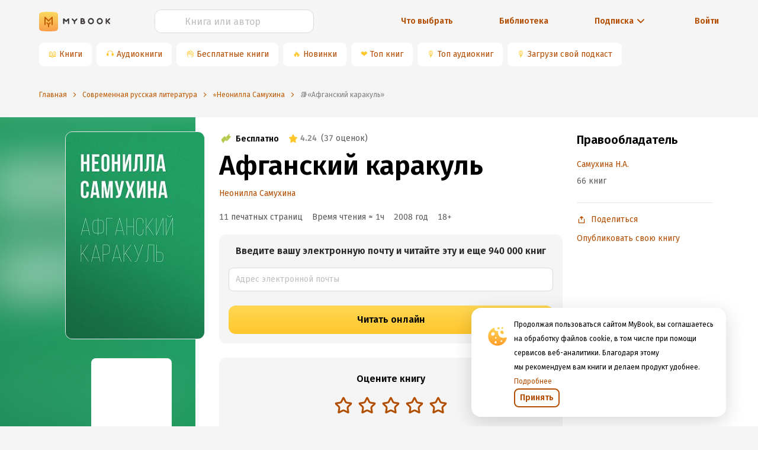

--- FILE ---
content_type: application/x-javascript
request_url: https://mybook.ru/_next/static/chunks/297.fd7e23b0a75bc8acdc65.js
body_size: 1322
content:
(window.webpackJsonp_N_E=window.webpackJsonp_N_E||[]).push([[297],{X4Cs:function(M,N,j){"use strict";j.r(N),j.d(N,"ReactComponent",(function(){return g}));var D=j("q1tI");function I(){return(I=Object.assign||function(M){for(var N=1;N<arguments.length;N++){var j=arguments[N];for(var D in j)Object.prototype.hasOwnProperty.call(j,D)&&(M[D]=j[D])}return M}).apply(this,arguments)}var z=D.createElement("path",{clipRule:"evenodd",d:"M8.032 3.808a.085.085 0 01-.064 0l-4.31-1.723A1.188 1.188 0 003.219 2C2.544 2 2 2.56 2 3.252v7.377c0 .7.418 1.329 1.053 1.582l4.033 1.613c.588.235 1.24.235 1.828 0l4.033-1.613A1.698 1.698 0 0014 10.63V3.252c0-.155-.028-.31-.083-.454a1.207 1.207 0 00-1.576-.713l-4.31 1.723zm-4.466 6.82V3.775l3.836 1.533a1.61 1.61 0 001.198 0l3.836-1.533v6.853a.09.09 0 01-.056.084l-4.032 1.612a.933.933 0 01-.694 0l-4.032-1.612a.09.09 0 01-.056-.084z"});function g(M){return D.createElement("svg",I({viewBox:"0 0 16 16",fill:"none",fillRule:"evenodd"},M),z)}N.default="[data-uri]"}}]);
//# sourceMappingURL=297.fd7e23b0a75bc8acdc65.js.map